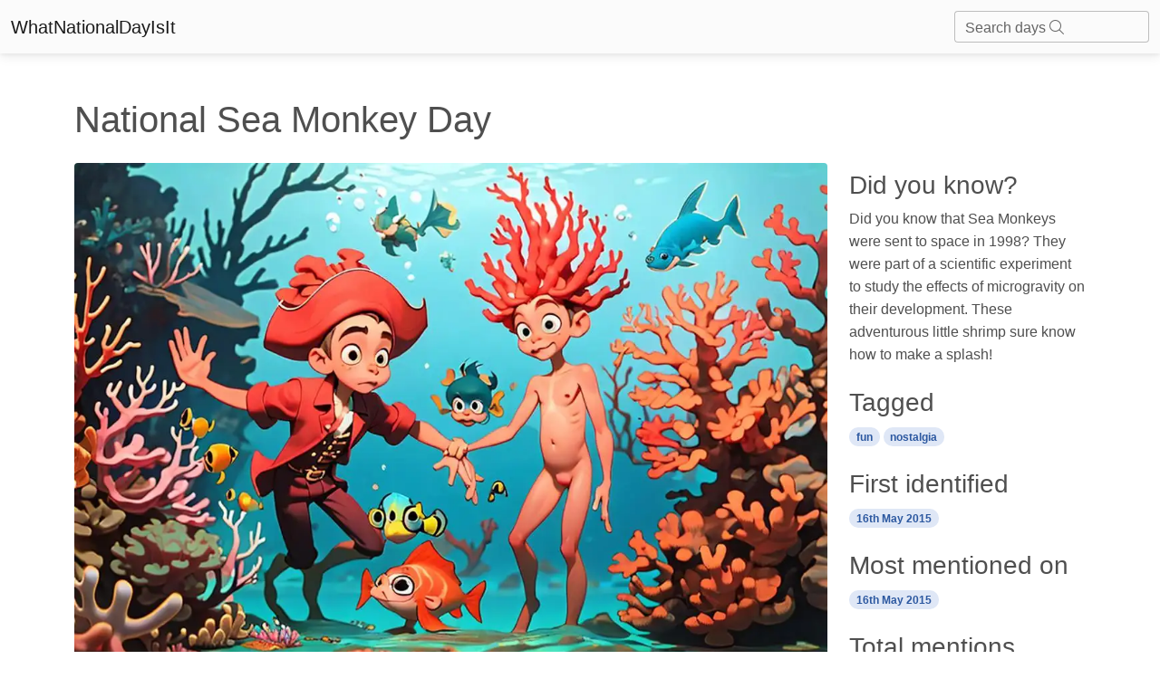

--- FILE ---
content_type: text/html; charset=utf-8
request_url: https://www.whatnationaldayisit.com/day/sea-monkey/
body_size: 7414
content:

<!DOCTYPE html>
<html lang="en-US">
	<head>
        <meta charset="UTF-8" />
        <meta name="viewport" content="width=device-width, initial-scale=1, shrink-to-fit=no" />
        <meta http-equiv="x-ua-compatible" content="ie=edge" />
        <meta charset="UTF-8">
        <link rel="apple-touch-icon" sizes="180x180" href="/static/favicons/apple-touch-icon.png">
        <link rel="icon" type="image/png" sizes="32x32" href="/static/favicons/favicon-32x32.png">
        <link rel="icon" type="image/png" sizes="16x16" href="/static/favicons/favicon-16x16.png">
        <link rel="manifest" href="/static/favicons/site.webmanifest">
        <link rel="mask-icon" href="/static/favicons/safari-pinned-tab.svg" color="#5bbad5">
        <meta name="msapplication-TileColor" content="#da532c">
        <meta name="theme-color" content="#ffffff">
        <title>
    National Sea Monkey Day
</title>
        
  		
		
        
        

        
        
        <style>
            .text-shadow {
                text-shadow: 0px 0px 10px rgba(0, 0, 0, 0.75);
            }
        </style>
        
        
        <link rel="stylesheet" async href="/static/mdb5/css/free/small_mdb.min.css" >
        
        

<style>
</style>

<meta name="description" content="Celebrate National Sea Monkey Day and dive into the fascinating world of these tiny aquatic creatures. Discover their origins, pop culture impact, and fun facts.">
<meta name="robots" content="index,follow">
<link rel="canonical" href="https://whatnationaldayisit.com/day/sea-monkey/" />
<!-- Open Graph Tags -->
<meta property="og:title" content="sea monkey">
<meta property="og:description" content="Celebrate National Sea Monkey Day and dive into the fascinating world of these tiny aquatic creatures. Discover their origins, pop culture impact, and fun facts.">
<meta property="og:image" content="/media/med_webp_headers/thumbnail_result_03_09_2023_11_28_44_Tysk8X0.webp">
<meta property="og:url" content="https://whatnationaldayisit.com/day/sea-monkey/">
<!-- Twitter Card Tags -->
<meta name="twitter:title" content="sea monkey">
<meta name="twitter:description" content="Celebrate National Sea Monkey Day and dive into the fascinating world of these tiny aquatic creatures. Discover their origins, pop culture impact, and fun facts.">
<meta name="twitter:image" content="/media/med_webp_headers/thumbnail_result_03_09_2023_11_28_44_Tysk8X0.webp">
<meta name="twitter:card" content="sea monkey">

<link rel="preload" as="image" href="/media/med_webp_headers/thumbnail_result_03_09_2023_11_28_44_Tysk8X0.webp">


    
    
    
        <script type="text/javascript" src="//monu.delivery/site/7/0/b8114c-5205-48b3-9fd7-b2adc1c5773b.js" data-cfasync="false"></script>
    




        
	</head>



    <body hx-headers='{"X-CSRFToken": "9C1LtfynuGKolCyhYw8aeCKKKocU3G9Wm58zjTNfh4W8iiTwEABCcPHXqVN9QvIU"}'>

        <nav class="navbar navbar-light bg-light">
            <div class="container-fluid">
              <a class="navbar-brand" href="/">WhatNationalDayIsIt</a>
              <form class="d-flex input-group w-auto">
                <div id="search-autocomplete" class="form-outline d-flex align-items-center">
                    <input type="search" id="form1" class="form-control "
                            hx-post="/day_search"
                            hx-trigger="keyup changed delay:500ms"
                            hx-target="#search-results"
                            hx-indicator=".htmx-indicator"
                            name="q"/>
                    <label class="form-label" for="form1">Search days <i class="fa-light fa-magnifying-glass"></i></label>
                    
                    <div id="search-results" class="list-group position-absolute top-100 " style="z-index: 100; width: 100%;">
                    </div>
                </div>
              </form>
            </div>
          </nav>

        




<br>
<div class="container">
    <div class = "row">
        
        
            <!-- Monumetric Header In-screen D: 728x90 T: 728x90 M: 320x50,320x100  START -->

            <div id="mmt-440a4291-f695-49d7-8e52-f8fa4bec3da4"></div><script type="text/javascript" data-cfasync="false">$MMT = window.$MMT || {}; $MMT.cmd = $MMT.cmd || [];$MMT.cmd.push(function(){ $MMT.display.slots.push(["440a4291-f695-49d7-8e52-f8fa4bec3da4"]); })</script>

            <!-- Monumetric Header In-screen D: 728x90 T: 728x90 M: 320x50,320x100  ENDS -->
        
            <h1 class = 'mt-4'>National Sea Monkey Day 
                
                
            </h1>
            <div class="col-lg-9">

                
                
                    <figure class="figure w-100">
                        <img class=" rounded mt-3 w-100" style="aspect-ratio: 47/32;" src="/media/med_webp_headers/thumbnail_result_03_09_2023_11_28_44_Tysk8X0.webp" alt="A group of children wearing pirate hats observing and interacting with sea monkeys, exploring an underwater world with colorful coral and fish.." />
                        <figcaption class="figure-caption text-end">National sea monkey day illustration</figcaption>
                    </figure>

                    
                

                <div id = 'create_articles_response'></div>

                    <p class="lead mt-2">Ahoy matey! Get ready to dive into the fascinating world of National Sea Monkey Day! These tiny aquatic creatures have been capturing the imaginations of kids (and nostalgic adults) for decades. So, grab your adventurer&#x27;s hat and prepare to discover all the fun and wonder that comes with these pint-sized pet pals.</p>


                    


                <h2 class="mt-5">When is Sea Monkey Day?</h2>
                    <p>It's national sea monkey day on the 16th May.</p>
                    
                    <br>
                
                    <h2>The Birth of Sea Monkeys</h2><p>Let's travel back in time to 1957 when Harold von Braunhut, a talented inventor with a flair for the fantastical, introduced the world to Sea Monkeys. These quirky creatures are not actually monkeys, nor do they live in the sea. They are a hybrid breed of brine shrimp, scientifically known as Artemia. Von Braunhut's genius idea was to package the dried eggs of these tiny shrimp along with a special food mix that, when added to water, would miraculously hatch into living Sea Monkeys.</p><p>But the story doesn't end there! Von Braunhut, being the marketing genius that he was, crafted an elaborate backstory for these charming creatures. He claimed that Sea Monkeys were a crossbreed of shrimp and fairy tales, resulting in miniature humanoid beings with endearing personalities.</p><p>In reality, Sea Monkeys are tiny crustaceans that go through different stages of development, starting as eggs, then growing into nauplius larvae, and finally maturing into adult brine shrimp. Despite their simple biology, people were captivated by the whimsical allure of Sea Monkeys.</p><h2>A Pop Culture Phenomenon</h2><p>As word spread about these mesmerizing aquatic pets, Sea Monkeys became a pop culture sensation. They appeared in comic book ads, enticing kids with colorful illustrations of happy Sea Monkey families wearing crowns and living in a magical underwater kingdom. Countless children were lured into sending away for their own Sea Monkey kits, eagerly awaiting the arrival of the mysterious mail-order pets.</p><p>The popularity of Sea Monkeys even extended to other forms of media. They made appearances in TV shows, movies, and songs, cementing their status as beloved icons of 20th-century nostalgia. People marveled at the tiny creatures swimming gracefully in their custom-built aquariums, almost like miniature ballerinas of the sea.</p><h2>Celebrating National Sea Monkey Day</h2><p>Nowadays, National Sea Monkey Day is a time to celebrate these resilient little creatures and the joy they bring. It's a day to reminisce about the excitement of receiving that long-awaited package in the mail and marveling at the hatching of Sea Monkey eggs. Whether you were a Sea Monkey caretaker or simply admired their unique existence, this day is for you.</p><p>So, if you find yourself transported back to childhood memories at the mere mention of Sea Monkeys, take a moment on May 16th to honor these fascinating critters. Maybe dust off that old Sea Monkey kit hidden away in the attic, or share a story about your own experiences with these aquatic pals.</p>
                <br>
                
                <br>

                <h2 class="mt-5">History behind the term 'Sea Monkey'</h2>
                <br>

                
                    <h3> <span class="badge badge-primary rounded-pill"> 1950</span></h3>
                    <h3> Discovery of brine shrimp</h3>
                    <p>In 1950, a marine biologist named Harold von Braunhut discovered a fascinating species of small crustaceans called brine shrimp. These tiny creatures, also known as Artemia, inhabit saltwater lakes and ponds around the world. Von Braunhut was captivated by their unique characteristics, such as their ability to enter a dormant state and their resilience in harsh environments.</p>
                    <br>
                    
                
                    <h3> <span class="badge badge-primary rounded-pill"> 1960</span></h3>
                    <h3> The birth of &#x27;Sea Monkeys&#x27;</h3>
                    <p>In the 1960s, Harold von Braunhut came up with a clever marketing idea to make brine shrimp accessible to the general public. He introduced a kit that allowed people to hatch and grow brine shrimp at home, marketing them as &#x27;Sea Monkeys.&#x27; The name was catchy and alluded to the whimsical nature of these miniature creatures, capturing people&#x27;s imaginations.</p>
                    <br>
                    
                
                    <h3> <span class="badge badge-primary rounded-pill"> 1970</span></h3>
                    <h3> Expansion and popularity</h3>
                    <p>Throughout the 1970s, Sea Monkeys experienced a surge in popularity. The kits became a beloved novelty item, particularly among children. The allure of having a &#x27;pet&#x27; that could be easily hatched and observed fascinated both kids and adults alike. Sea Monkeys became a staple of popular culture, featured in comic book advertisements and becoming a part of many childhood memories.</p>
                    <br>
                    
                        
                        <br>
                    
                
                    <h3> <span class="badge badge-primary rounded-pill"> 1990</span></h3>
                    <h3> Genetic modification</h3>
                    <p>In the 1990s, advances in genetic modification technology led to the creation of genetically altered Sea Monkeys. Scientists were able to enhance their colors and size, making them even more visually appealing. These modifications added a new level of excitement to the Sea Monkey experience, captivating a new generation of enthusiasts.</p>
                    <br>
                    
                
                    <h3> <span class="badge badge-primary rounded-pill"> 2000</span></h3>
                    <h3> Continued popularity and nostalgia</h3>
                    <p>Sea Monkeys have remained popular over the years and continue to be sold today. They have become a nostalgic icon, evoking fond memories for those who had them as children. The enduring appeal of Sea Monkeys lies in the joy of witnessing life emerge from seemingly dry &#x27;instant life&#x27; packets and the whimsical notion of having miniature aquatic creatures as pets.</p>
                    <br>
                    
                

            </div>
        
        <div class="col-lg-3">
            

              

                <!-- Monumetric Top Sidebar D: 300x250,160x600,300x600 T: 300x250,160x600,300x600 M: 300x250,320x50,320x100  START -->

                <div id="mmt-2205b020-676a-4742-8389-17b7edac3595"></div><script type="text/javascript" data-cfasync="false">$MMT = window.$MMT || {}; $MMT.cmd = $MMT.cmd || [];$MMT.cmd.push(function(){ $MMT.display.slots.push(["2205b020-676a-4742-8389-17b7edac3595"]); })</script>

                <!-- Monumetric Top Sidebar D: 300x250,160x600,300x600 T: 300x250,160x600,300x600 M: 300x250,320x50,320x100  ENDS -->
            
            
                <h3 class = 'mt-4'>Did you know?</h3>
                    Did you know that Sea Monkeys were sent to space in 1998? They were part of a scientific experiment to study the effects of microgravity on their development. These adventurous little shrimp sure know how to make a splash!
                <h3 class = 'mt-4'>Tagged</h3>
                    
                        <a href = '/tag/fun'><span class="badge badge-primary rounded-pill"> fun</span></a>
                    
                        <a href = '/tag/nostalgia'><span class="badge badge-primary rounded-pill"> nostalgia</span></a>
                    
                <h3 class = 'mt-4'>First identified</h3>
                    <span class="badge badge-primary rounded-pill">  16th May 2015</span>
                <h3 class = 'mt-4'>Most mentioned on</h3>
                    <span class="badge badge-primary rounded-pill">  16th May 2015</span>
                <h3 class = 'mt-4'>Total mentions</h3>
                    <span class="badge badge-primary rounded-pill">  1520</span>
            
            <h3 class = 'mt-4'>Other days</h3>
            
            <a href="/day/underage-drinker" aria-label="Underage Drinker Day">
                <div class="card mb-4">
                    <div class="bg-image hover-overlay ripple w-100" data-mdb-ripple-color="light">
                        
                            <img src="/media/med_webp_headers/thumbnail_result_03_09_2023_11_28_44_9RXDDD6.webp" loading="lazy" class=" w-100" style="aspect-ratio: 47/32;"  alt="underage drinker"/>
                        
                        <div class="mask" style="background-color: rgba(251, 251, 251, 0.15);"></div>
                    </div>
                    <div class="card-body">
                        <p class="card-text">Underage Drinker Day</p>
                    </div>
                </div>
            </a>
            
                
            
            
            <a href="/day/bugs-bunny" aria-label="Bugs Bunny Day">
                <div class="card mb-4">
                    <div class="bg-image hover-overlay ripple w-100" data-mdb-ripple-color="light">
                        
                            <img src="/media/med_webp_headers/thumbnail_result_04_09_2023_11_42_16_YR0FDff.webp" loading="lazy" class=" w-100" style="aspect-ratio: 47/32;"  alt="bugs bunny"/>
                        
                        <div class="mask" style="background-color: rgba(251, 251, 251, 0.15);"></div>
                    </div>
                    <div class="card-body">
                        <p class="card-text">Bugs Bunny Day</p>
                    </div>
                </div>
            </a>
            
                
            
            
            <a href="/day/college-colors" aria-label="College Colors Day">
                <div class="card mb-4">
                    <div class="bg-image hover-overlay ripple w-100" data-mdb-ripple-color="light">
                        
                            <img src="/media/med_webp_headers/thumbnail_result_04_09_2023_09_08_48_9GVrsbF.webp" loading="lazy" class=" w-100" style="aspect-ratio: 47/32;"  alt="college colors"/>
                        
                        <div class="mask" style="background-color: rgba(251, 251, 251, 0.15);"></div>
                    </div>
                    <div class="card-body">
                        <p class="card-text">College Colors Day</p>
                    </div>
                </div>
            </a>
            
                
                
                
                    <!-- Monumetric Middle Sidebar D: 300x250,160x600,300x600 T: 300x250,160x600,300x600 M: 300x250,320x50,320x100  START -->

                    <div id="mmt-64493693-3c61-49a8-a3d9-e3dbda58b54a"></div><script type="text/javascript" data-cfasync="false">$MMT = window.$MMT || {}; $MMT.cmd = $MMT.cmd || [];$MMT.cmd.push(function(){ $MMT.display.slots.push(["64493693-3c61-49a8-a3d9-e3dbda58b54a"]); })</script>

                    <!-- Monumetric Middle Sidebar D: 300x250,160x600,300x600 T: 300x250,160x600,300x600 M: 300x250,320x50,320x100  ENDS -->
                
                <br>
                
            
            
            <a href="/day/record-store" aria-label="Record Store Day">
                <div class="card mb-4">
                    <div class="bg-image hover-overlay ripple w-100" data-mdb-ripple-color="light">
                        
                            <img src="/media/med_webp_headers/thumbnail_result_03_09_2023_11_28_44_iHa2hR1.webp" loading="lazy" class=" w-100" style="aspect-ratio: 47/32;"  alt="record store"/>
                        
                        <div class="mask" style="background-color: rgba(251, 251, 251, 0.15);"></div>
                    </div>
                    <div class="card-body">
                        <p class="card-text">Record Store Day</p>
                    </div>
                </div>
            </a>
            
                
            
            
            <a href="/day/coloring-book" aria-label="Coloring Book Day">
                <div class="card mb-4">
                    <div class="bg-image hover-overlay ripple w-100" data-mdb-ripple-color="light">
                        
                            <img src="/media/med_webp_headers/thumbnail_result_03_09_2023_11_05_58_RmqpEpv.webp" loading="lazy" class=" w-100" style="aspect-ratio: 47/32;"  alt="coloring book"/>
                        
                        <div class="mask" style="background-color: rgba(251, 251, 251, 0.15);"></div>
                    </div>
                    <div class="card-body">
                        <p class="card-text">Coloring Book Day</p>
                    </div>
                </div>
            </a>
            
                
            
            
            <a href="/day/baseball-card" aria-label="Baseball Card Day">
                <div class="card mb-4">
                    <div class="bg-image hover-overlay ripple w-100" data-mdb-ripple-color="light">
                        
                            <img src="/media/med_webp_headers/thumbnail_result_03_09_2023_11_17_41_Nd3MowH.webp" loading="lazy" class=" w-100" style="aspect-ratio: 47/32;"  alt="baseball card"/>
                        
                        <div class="mask" style="background-color: rgba(251, 251, 251, 0.15);"></div>
                    </div>
                    <div class="card-body">
                        <p class="card-text">Baseball Card Day</p>
                    </div>
                </div>
            </a>
            
                
                
                
                    <!-- Monumetric Middle Sidebar D: 300x250,160x600,300x600 T: 300x250,160x600,300x600 M: 300x250,320x50,320x100  START -->

                    <div id="mmt-64493693-3c61-49a8-a3d9-e3dbda58b54a"></div><script type="text/javascript" data-cfasync="false">$MMT = window.$MMT || {}; $MMT.cmd = $MMT.cmd || [];$MMT.cmd.push(function(){ $MMT.display.slots.push(["64493693-3c61-49a8-a3d9-e3dbda58b54a"]); })</script>

                    <!-- Monumetric Middle Sidebar D: 300x250,160x600,300x600 T: 300x250,160x600,300x600 M: 300x250,320x50,320x100  ENDS -->
                
                <br>
                
            
            
            <a href="/day/comic-book" aria-label="Comic Book Day">
                <div class="card mb-4">
                    <div class="bg-image hover-overlay ripple w-100" data-mdb-ripple-color="light">
                        
                            <img src="/media/med_webp_headers/thumbnail_result_03_09_2023_11_28_44_pEjejko.webp" loading="lazy" class=" w-100" style="aspect-ratio: 47/32;"  alt="comic book"/>
                        
                        <div class="mask" style="background-color: rgba(251, 251, 251, 0.15);"></div>
                    </div>
                    <div class="card-body">
                        <p class="card-text">Comic Book Day</p>
                    </div>
                </div>
            </a>
            
                
            
            
            <a href="/day/cousins" aria-label="Cousins Day">
                <div class="card mb-4">
                    <div class="bg-image hover-overlay ripple w-100" data-mdb-ripple-color="light">
                        
                            <img src="/media/med_webp_headers/thumbnail_result_03_09_2023_11_28_44_MzJVFAJ.webp" loading="lazy" class=" w-100" style="aspect-ratio: 47/32;"  alt="cousins"/>
                        
                        <div class="mask" style="background-color: rgba(251, 251, 251, 0.15);"></div>
                    </div>
                    <div class="card-body">
                        <p class="card-text">Cousins Day</p>
                    </div>
                </div>
            </a>
            
                
            
            
            <a href="/day/handwriting" aria-label="Handwriting Day">
                <div class="card mb-4">
                    <div class="bg-image hover-overlay ripple w-100" data-mdb-ripple-color="light">
                        
                            <img src="/media/med_webp_headers/thumbnail_result_04_09_2023_11_42_16_p7DjJpN.webp" loading="lazy" class=" w-100" style="aspect-ratio: 47/32;"  alt="handwriting"/>
                        
                        <div class="mask" style="background-color: rgba(251, 251, 251, 0.15);"></div>
                    </div>
                    <div class="card-body">
                        <p class="card-text">Handwriting Day</p>
                    </div>
                </div>
            </a>
            
                
                
                
                    <!-- Monumetric Middle Sidebar D: 300x250,160x600,300x600 T: 300x250,160x600,300x600 M: 300x250,320x50,320x100  START -->

                    <div id="mmt-64493693-3c61-49a8-a3d9-e3dbda58b54a"></div><script type="text/javascript" data-cfasync="false">$MMT = window.$MMT || {}; $MMT.cmd = $MMT.cmd || [];$MMT.cmd.push(function(){ $MMT.display.slots.push(["64493693-3c61-49a8-a3d9-e3dbda58b54a"]); })</script>

                    <!-- Monumetric Middle Sidebar D: 300x250,160x600,300x600 T: 300x250,160x600,300x600 M: 300x250,320x50,320x100  ENDS -->
                
                <br>
                
            
            
            <a href="/day/vinyl-record" aria-label="Vinyl Record Day">
                <div class="card mb-4">
                    <div class="bg-image hover-overlay ripple w-100" data-mdb-ripple-color="light">
                        
                            <img src="/media/med_webp_headers/thumbnail_result_03_09_2023_11_28_44_iiqflDd.webp" loading="lazy" class=" w-100" style="aspect-ratio: 47/32;"  alt="vinyl record"/>
                        
                        <div class="mask" style="background-color: rgba(251, 251, 251, 0.15);"></div>
                    </div>
                    <div class="card-body">
                        <p class="card-text">Vinyl Record Day</p>
                    </div>
                </div>
            </a>
            
                
            
            
            
                
            
        </div>
    </div>
</div>


        <!-- Footer -->
        <!-- Monumetric Footer In-screen D: 728x90 T: 728x90 M: 320x50,320x100  START -->

        <div id="mmt-cfb7963a-70e8-4cbd-99c7-cdea896b5a0e"></div><script type="text/javascript" data-cfasync="false">$MMT = window.$MMT || {}; $MMT.cmd = $MMT.cmd || [];$MMT.cmd.push(function(){ $MMT.display.slots.push(["cfb7963a-70e8-4cbd-99c7-cdea896b5a0e"]); })</script>
                
        <!-- Monumetric Footer In-screen D: 728x90 T: 728x90 M: 320x50,320x100  ENDS -->
<footer class="text-center text-lg-start bg-light text-body mt-5">
    <!-- Section: Social media -->
    <section class="d-flex justify-content-center justify-content-lg-between p-4 border-bottom">
      <!-- Left -->
      <div class="me-5 d-none d-lg-block">
        <span>Connect with us:</span>
      </div>
      <!-- Left -->
  
      <!-- Right -->
      <div>
        
      </div>
      <!-- Right -->
    </section>
    <!-- Section: Social media -->
  
    <!-- Section: Links  -->
    <section class="">
      <div class="container text-center text-md-start mt-5">
        <!-- Grid row -->
        <div class="row mt-3">
          <!-- Grid column -->
          <div class="col-md-6 col-lg-6 col-xl-6 mx-auto mb-4">
            <!-- Content -->
            <h4 class="text-uppercase fw-bold mb-4">
              <i class="fas fa-gem me-3"></i>Never miss a national day again
            </h4>
            <div id = 'email_signup'>
            <p>
              
              Stay informed with our newsletter with current and upcoming day facts!
              <div class="form-outline" >
                <input type="email" id="typeEmail" class="form-control" />
                <label class="form-label" for="typeEmail">Email input</label>
              </div>
              <button type="button" class="btn btn-primary mt-2"  
                  hx-post="/email_signup/"
                  hx-target="#email_signup"
                  hx-swap="outerHTML"
                  hx-vals='js:{email: getEmailVal()}'>
                  Subscribe
                </button>
              <small><i>Unsubscribe anytime</i></small>
            </p>
            </div>
          </div>
          <!-- Grid column -->
  
          <!-- Grid column -->
          <div class="col-md-3 col-lg-2 col-xl-2 mx-auto mb-4">
            <!-- Links -->
            <h4 class="text-uppercase fw-bold mb-4">
              Useful links
            </h4>
            
            <p>
              <a href="/today/" class="text-reset">Today's national day</a>
            </p>
            <p>
              <a href="/tomorrow/" class="text-reset">Tomorrow's national day</a>
            </p>
            <p>
              <a href="/privacy/" class="text-reset">Privacy Policy</a>
            </p>
            
          </div>
          <!-- Grid column -->
  
          <!-- Grid column -->
          <div class="col-md-4 col-lg-3 col-xl-3 mx-auto mb-md-0 mb-4">
            <!-- Links -->
            <h4 class="text-uppercase fw-bold mb-4">Contact</h4>
            <p>
              <i class="fas fa-envelope me-3"></i>
              hello@whatnationaldayisit.com
            </p>
 
          </div>
          <!-- Grid column -->
        </div>
        <!-- Grid row -->
      </div>
    </section>
    <!-- Section: Links  -->
  
    <!-- Copyright -->
    <div class="text-center p-4" style="background-color: rgba(0, 0, 0, 0.05);">
      © 2023 Copyright:
      <a class="text-reset fw-bold" href="https://WhatNationalDayIsIt.com/">WhatNationalDayIsIt.com</a>
    </div>
    <!-- Copyright -->
  </footer>
  <!-- Footer -->

  <script defer src="https://unpkg.com/htmx.org@1.9.2"></script>
  <script defer src="https://kit.fontawesome.com/da76834289.js" crossorigin="anonymous" async></script>

  <!-- Google tag (gtag.js) -->
<script defer src="https://www.googletagmanager.com/gtag/js?id=G-XHKR7BPYGV"></script>
<script defer>
  window.dataLayer = window.dataLayer || [];
  function gtag(){dataLayer.push(arguments);}
  gtag('js', new Date());

  gtag('config', 'G-XHKR7BPYGV');
</script>

    </body>
    
    <script type="text/javascript" async src="/static/mdb5/js/modules/select.min.js" ></script>
<script>
    function getSearchVal() {
        var inputVal = document.getElementById('form1').value;
        return inputVal;
    }

    function getEmailVal() {
      var inputVal = document.getElementById('typeEmail').value;
      return inputVal;
  }

    // Remove the search results if any part of the page is clicked.
    document.addEventListener('click', function(event) {
    let searchResults = document.querySelector('#search-results');

    // Check if click is outside the searchResults and the search box
    if (!searchResults.contains(event.target) && event.target.id !== 'form1') {
        searchResults.innerHTML = '';
    }
});

</script>
    
    <link rel="preconnect" async href="https://fonts.googleapis.com" >
        <link rel="preconnect" async href="https://fonts.gstatic.com" crossorigin >
        <link href="https://fonts.googleapis.com/css2?family=Zilla+Slab:wght@300&display=swap" async rel="stylesheet" >
